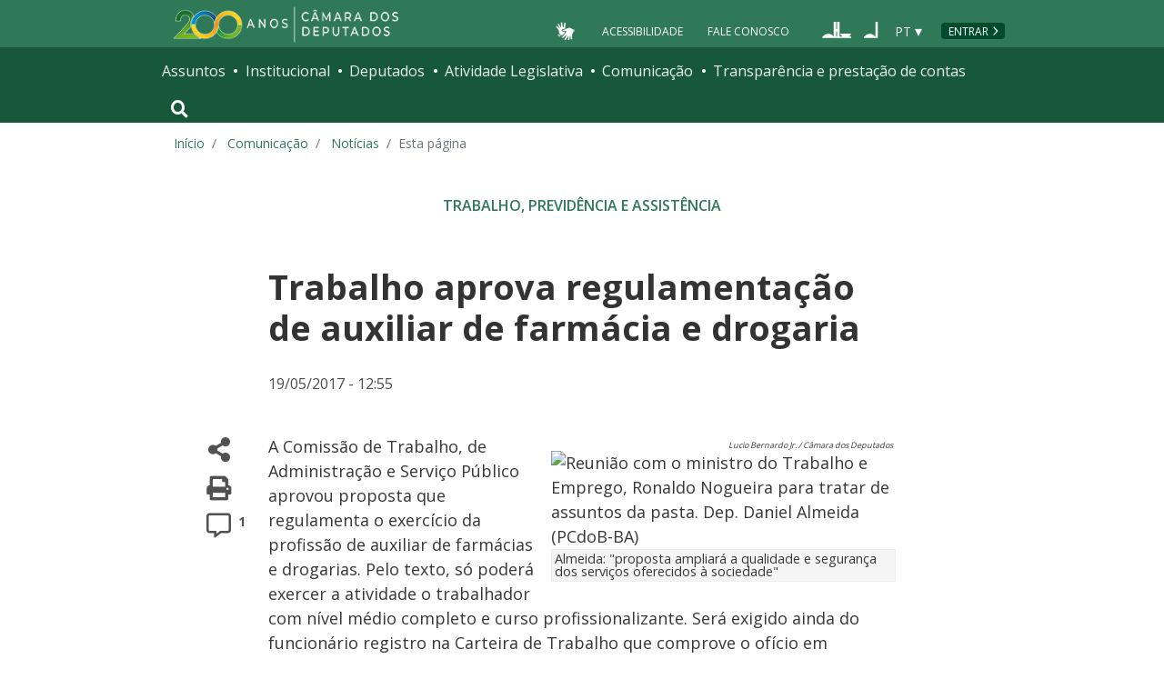

--- FILE ---
content_type: text/css; charset=UTF-8
request_url: https://www.camara.leg.br/tema/comunicacao/noticia-interna.css
body_size: 1888
content:
.titulo-secao--noticia-interna{color:#333;font-size:1.125rem;font-weight:700;padding-top:0}@media (min-width:992px){.titulo-secao--noticia-interna{font-size:1.3125rem}}.l-menu-lateral-apoio--noticia-interna{margin-top:2.75rem}@media (min-width:1350px){.l-menu-lateral-apoio--noticia-interna{margin-top:2.625rem;max-width:17rem;right:-18.5rem}}@media (min-width:992px){.artigo--noticia{padding-top:.3125rem}}.artigo--noticia .g-artigo__descricao{color:#737373;line-height:1.2;margin-top:1rem}@media (min-width:992px){.artigo--noticia .g-artigo__descricao{font-size:1.375rem}}@media (min-width:1350px){.artigo--noticia .g-artigo__descricao{margin-top:1.45rem}}@media (min-width:992px){.artigo--noticia .g-artigo__imagem-identificacao{margin-top:1.5625rem}}@media (min-width:1350px){.artigo--noticia .g-artigo__imagem-identificacao{margin-top:2.45rem}.artigo--noticia .artigo__imagem-identificacao--maior{margin-left:-18.4375rem;margin-right:-18.4375rem;width:auto}.artigo--noticia .artigo__imagem-identificacao--maior img{width:100%}}.artigo--noticia .g-artigo__categoria{font-size:.875rem}@media (min-width:992px){.artigo--noticia .g-artigo__categoria{font-size:1rem;margin-top:.75rem}}.artigo--noticia .g-artigo__texto-principal{margin-top:1rem}@media (min-width:992px){.artigo--noticia .g-artigo__texto-principal{margin-top:1.7rem}}.artigo--noticia .g-artigo__texto-principal p{margin-bottom:1.16rem}.artigo--noticia .g-artigo__texto-principal .g-artigo__data-hora,.artigo--noticia .g-artigo__texto-principal p.g-artigo__data-hora{color:#4d4d4d;margin-bottom:1.16rem;margin-top:1rem}@media (min-width:992px){.artigo--noticia .g-artigo__texto-principal .g-artigo__data-hora,.artigo--noticia .g-artigo__texto-principal p.g-artigo__data-hora{font-size:1rem;margin-bottom:2.75rem;margin-top:0}}.artigo--noticia .g-artigo__texto-principal p.g-artigo__imagem-creditos{margin-bottom:.25rem}.artigo--noticia .g-artigo__titulo{margin-top:.1875rem;text-align:left}@media (min-width:992px){.artigo--noticia .g-artigo__titulo{margin-top:1.65rem}.artigo--noticia .g-artigo__titulo-secao{font-size:1.125rem}}.artigo--noticia .artigo__sem-imagem-identificacao{margin-top:1.4375rem}@media (min-width:992px){.artigo--noticia .artigo__sem-imagem-identificacao{border-top:1px solid #d6d6d6;margin:4rem -7rem 0}}@media (min-width:1350px){.artigo--noticia .artigo__sem-imagem-identificacao{margin:4rem -19rem 0}}.noticia-audio{border-bottom:1px solid #d6d6d6;border-top:1px solid #d6d6d6;margin-top:2rem;padding-bottom:.5rem;padding-top:1.25rem}.noticia-audio .noticia-audio__titulo{font-size:1.25rem;font-weight:700}.comentarios-conteiner{border-top:5px solid #f0f0f0;padding-top:2.0625rem}@media (min-width:992px){.comentarios-conteiner{border-top-width:2px}}.sua-opiniao-conteiner{margin-top:2.5625rem}.sua-opiniao-fundo{background-color:#f0f0f0;margin:0 -.9375rem;padding:1.125rem .9375rem}@media (min-width:992px){.sua-opiniao-fundo{margin:0 -1.875rem;padding:1.25rem 1.875rem 1.875rem}}.l-lista-opiniao{list-style:none;margin-bottom:0;padding-left:0}@media (min-width:992px){.l-lista-opiniao{display:flex;flex-wrap:wrap}}.l-lista-opiniao__item{margin:1.6875rem 0 1rem}@media (min-width:992px){.l-lista-opiniao__item{flex:1;margin-bottom:0;margin-top:.6875rem}.l-lista-opiniao__item:nth-child(2){margin-left:3.4375rem;margin-right:3.4375rem}.l-lista-opiniao__item--flex-lg-2{flex:2}}.tipo-opiniao{align-items:center;display:flex;flex-wrap:wrap}.tipo-opiniao__icone{background-color:#8f8f8f;border-radius:3rem;color:#fff;display:table;height:2.25rem;text-align:center;vertical-align:middle;width:2.25rem}.tipo-opiniao__icone:before{display:table-cell;vertical-align:middle}.tipo-opiniao__icone--deputado{background-color:#5fa680}.tipo-opiniao__icone--lapis{background-color:#5393d5}.tipo-opiniao__icone--ponteiro{background-color:#e1c160;transform:rotate(67deg)}.tipo-opiniao__icone--ponteiro:before{padding-left:.1875rem}.tipo-opiniao__link{cursor:pointer;flex:1;line-height:1.2;margin-left:.75rem}.integra-proposta-conteiner{margin-top:1.25rem}@media (min-width:992px){.integra-proposta-conteiner{margin-top:1.625rem}}.integra-proposta-conteiner .titulo-secao--noticia-interna{margin-bottom:.25rem}.integra-fundo{background-color:#f0f0f0;margin:0 -.9375rem;padding:1.125rem .9375rem}@media (min-width:992px){.integra-fundo{margin:0 -1.875rem;padding:1.25rem 1.875rem 1.875rem}}.integra-lista{list-style:none;margin:0;padding-left:0}@media (min-width:992px){.integra-lista{margin-top:.625rem}}.integra-lista__item{align-items:center;margin-top:.625rem}.integra-lista__item:before{color:#4d4d4d;content:"■";font-size:.4375rem;margin-right:.625rem}.veja-tambem-conteiner{background-color:#f0f0f0;margin-top:1.25rem;padding-bottom:.625rem;padding-top:1rem}@media (min-width:992px){.veja-tambem-conteiner{margin-top:1.625rem;padding-bottom:1.2rem;padding-top:2rem}}.veja-tambem-conteiner .g-chamada__imagem{margin-bottom:.3125rem}@media (min-width:992px){.veja-tambem-conteiner .g-chamada__imagem{margin-bottom:.875rem}}.veja-tambem-conteiner .g-chamada__retranca{color:#6b6b6b}.veja-tambem-conteiner .g-chamada__titulo{font-size:1.125rem}.veja-tambem-conteiner .titulo-secao--noticia-interna{margin-bottom:0}@media (min-width:992px){.veja-tambem-conteiner .titulo-secao--noticia-interna{margin-bottom:1rem}}.l-lista-noticia-veja{list-style:none;margin-bottom:0;padding-left:0}@media (min-width:992px){.l-lista-noticia-veja{display:flex;flex-wrap:wrap;margin-left:-15px;margin-right:-15px}}.l-lista-noticia-veja__item{margin-top:1rem;padding-bottom:.3125rem}@media (min-width:992px){.l-lista-noticia-veja__item{flex:0 0 25%;margin-top:0;max-width:25%;min-height:1px;padding-left:15px;padding-right:15px;position:relative;width:100%}}.l-lista-noticia-veja__item:not(:last-child){border-bottom:1px solid #d6d6d6}@media (min-width:992px){.l-lista-noticia-veja__item:not(:last-child){border-bottom:none}}.mais-conteudo-conteiner{margin-top:1.25rem;padding-bottom:.625rem}@media (min-width:992px){.mais-conteudo-conteiner{margin-top:2rem;padding-bottom:1.2rem}}.mais-conteudo-conteiner .tags{margin-top:1.4375rem}.mais-conteudo-conteiner .tags__link{padding:0 .6875rem}.mais-conteudo-conteiner .tags__tag{font-size:1rem;margin-bottom:.9375rem;margin-right:.625rem}.siga-noticia{text-align:center}.siga-noticia__botao{border-width:1px;margin-top:2rem}@media (min-width:992px){.siga-noticia__botao{margin-top:3rem;padding:.125rem 2.9375rem}}.siga-noticia__botao:active,.siga-noticia__botao:focus,.siga-noticia__botao:hover{background-color:#005435;color:#fff}.siga-noticia__icone{background:url(/tema/assets/images/icone-acompanhe-envelope-verde.png) no-repeat;display:block;float:left;height:1.0625rem;margin-right:.625rem;margin-top:.25rem;width:2.8125rem}.siga-noticia__texto{display:inline-block}.artigo__leia-mais{margin:1.25rem 0 2rem;text-align:center}.artigo__leia-mais-botao{border-width:1px;font-size:1rem}@media (min-width:992px){.artigo__leia-mais-botao{font-size:1.125rem}}.u-altura-limitada{height:34.375rem;overflow:hidden;transition:height .7s ease}@media (min-width:768px){.u-altura-limitada{height:33.375rem}}@media (min-width:992px){.u-altura-limitada{height:50rem}}.botao-excluir{background:transparent;background-image:url(/tema/assets/images/ico-excluir.png);background-repeat:no-repeat;border:none;float:right;height:21px;padding:.3em .3em .3em 1.8em;position:relative}#outrasTemporeal h4{color:#116f3f!important;font-size:1.2em;text-transform:uppercase}#outrasTemporeal h4,#outrasTemporeal ul{font-family:Open Sans!important;font-style:normal!important;font-weight:600!important;line-height:1.15}#outrasTemporeal ul{font-size:1.2em!important;list-style-image:none;list-style-type:square;margin-left:20px}#outrasTemporeal .hora{font-family:Open Sans!important;font-size:1em!important;font-style:normal!important;font-weight:600!important;line-height:1.15}#outrasTemporeal a{color:#333;font-weight:600!important}.aDireita{float:right}.aEsquerda{float:left}.margemDireita{margin:5px 10px 5px 0}.margemEsquerda{margin:5px 0 5px 10px}.margemPadrao{margin:0 0 5px 10px}.imagemVerticalP{width:40%}.imagemHorizontalP,.imagemVerticalG{width:55%}.imagemHorizontalG{width:100%}.imagemQuadradaP{width:25%}.imagemQuadradaG{width:55%}#videoNoticia{width:40%}.video-container.youtube-100 iframe{height:388px}.video-container.youtube-50 iframe{height:195px}#fotoNoticia .creditoFoto{font-size:9px;font-style:italic;padding-right:3px;text-align:right}#audioNoticia .legenda,#flashNoticia .legenda,#fotoNoticia .legenda,#videoNoticia .legenda,.aoVivo .legendaBloco{background:#f5f5f5;border:1px solid #eee;font-size:.8em;line-height:1em;padding:3px}.mce-preview-object{border:none!important}.infografico-container div{border-bottom:5px solid #04ad38;color:#a0a0a0;display:block;font-size:18px;font-weight:600;line-height:24px}.infografico-container a{font-size:16px;font-weight:700}.infografico-container a,.infografico-container a:hover{color:#4a4a4a;text-decoration:none}.infografico-hotsite-link{border-bottom:5px solid #04ad38;width:176px}.infografico-container p{margin:unset}.termoGlossario{border-bottom:1px dashed #006400;color:#006400;cursor:help}.termoGlossario:hover{text-decoration:none}.l-players__item{background-color:#f3f3f3;border-bottom:1px solid #d1d1d1;border-top:1px solid #d1d1d1;display:flex;flex-wrap:wrap;margin:.5rem -15px 0;padding:1rem 15px}.creditos-noticia{color:#333;line-height:1.25;margin-top:1.65rem}@media (min-width:992px){.creditos-noticia{margin-top:2rem}.l-acoes-apoio .acoes-apoio{top:4rem}}.image-container .midia-creditos{color:#5e5e5e;font-size:.75rem;line-height:1.2;margin-bottom:.25rem;text-align:right}.image-container .midia-legenda{color:#5e5e5e;font-size:1rem;line-height:1.3;margin-top:.65rem}
/*# sourceMappingURL=noticia-interna.css.map*/

--- FILE ---
content_type: text/css; charset=UTF-8
request_url: https://www.camara.leg.br/noticias/static/css/custom-noticia-interna.css
body_size: -251
content:
/* videos noticias interna */
.video-container .midia-creditos {
	color: #5e5e5e;
	font-size: .75rem;
	line-height: 1.2;
	margin-bottom: .25rem;
	text-align: right;
}

.video-container .midia-legenda {
	font-size: 1rem;
	color: #5e5e5e;
	line-height: 1.3;
	margin-top: .65rem;
}

#outrasTemporeal ul > li {
  padding: 10px 0px 10px 0px;
}
